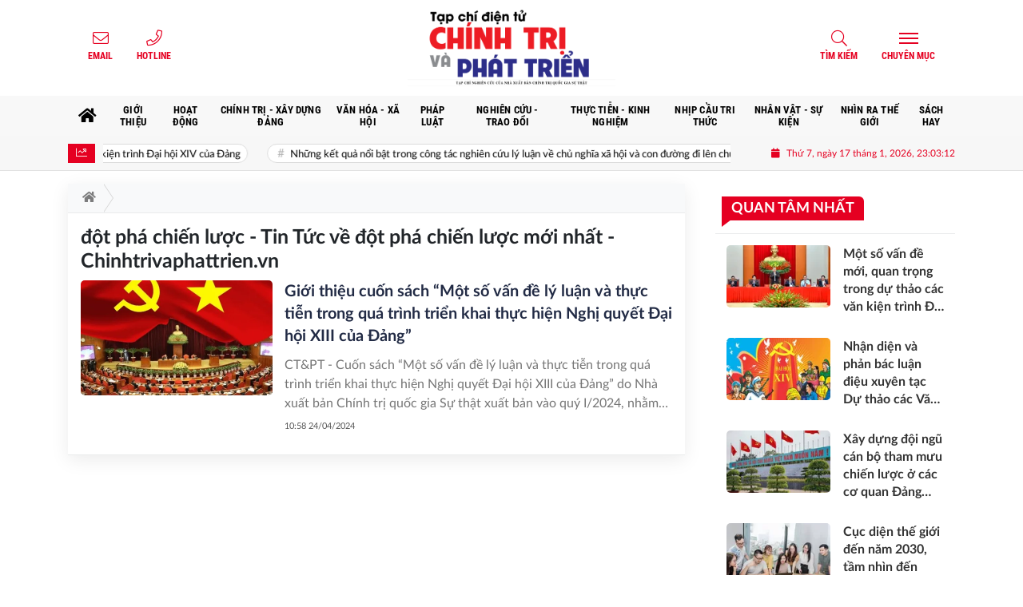

--- FILE ---
content_type: text/html; charset=UTF-8
request_url: https://chinhtrivaphattrien.vn/tag/dot-pha-chien-luoc.html
body_size: 16709
content:
<!DOCTYPE html>
<html lang="vi" xmlns="http://www.w3.org/1999/xhtml">
<head>
    <meta charset="utf-8"/>
    <meta http-equiv="X-UA-Compatible" content="IE=edge">
    <meta name="viewport" content="width=device-width, initial-scale=1.0, maximum-scale=5, user-scalable=1">
    <meta name="csrf-token" content="xD2GxvzhFvUJRnqyBEaOKSK7OA6Dhevfu40HyQvQ">
    <link rel="icon" type="image/png" href="/uploads/images/setting/hethong/2025/05/17/icon-1747492438.png?ver=1765883951">
    <title>Cuốn sách Một số vấn đề  LL và TT trong quá trình triển khai thực hiện NQ ĐH XIII của Đảng”</title>
<meta name="description" content="CT&amp;PT - Cuốn sách “Một số vấn đề lý luận và thực tiễn trong quá trình triển khai thực hiện Nghị quyết Đại hội XIII của Đảng” do Nhà xuất bản Chính trị quốc gia Sự thật xuất bản vào quý I/2024, nhằm nghiên cứu, cụ thể hóa những vấn đề lý luận mà Văn kiện Đại hội XIII của Đảng đã chỉ ra, trong đó tập trung làm rõ một số nội dung trọng tâm, đột phá, mang tính thời sự, cấp thiết trong bối cảnh mới hiện nay.">
<meta name="keywords" content="triển khai thực hiện Nghị quyết Đại hội XIII của Đảng; sự nghiệp xây dựng và bảo vệ Tổ quốc; đột phá chiến lược; đổi mới hệ thống chính trị; quản lý phát triển xã hội">
<meta name="robots" content="index,follow">
<meta property="fb:app_id" content="485651509059740">
<meta name="google-site-verification" content="xaLlCFHeoLNpYghaxHB42GgmN1f_ZNRy21zWQMSemCU">
<meta name="revisit-after" content="1 days">
<meta name="MobileOptimized" content="device-width">
<meta name="HandheldFriendly" content="true">
<meta name="format-detection" content="telephone=no">
<link rel="canonical" href="https://chinhtrivaphattrien.vn/tag/dot-pha-chien-luoc.html"/>
<link rel="alternate" hreflang="vi-vn" href="https://chinhtrivaphattrien.vn/tag/dot-pha-chien-luoc.html"/>
<meta property="og:site_name" content="Chính trị và Phát triển" />
<meta property="og:type" content="website" />
<meta property="og:locale" content="vi_VN" />
<meta property="og:locale:alternate" content="vi_VN" />
<meta property="og:image:alt" content="đột phá chiến lược | Chính trị và Phát triển" />
<meta property="og:title" content="Cuốn sách Một số vấn đề  LL và TT trong quá trình triển khai thực hiện NQ ĐH XIII của Đảng”" />
<meta property="og:description" content="CT&amp;PT - Cuốn sách “Một số vấn đề lý luận và thực tiễn trong quá trình triển khai thực hiện Nghị quyết Đại hội XIII của Đảng” do Nhà xuất bản Chính trị quốc gia Sự thật xuất bản vào quý I/2024, nhằm nghiên cứu, cụ thể hóa những vấn đề lý luận mà Văn kiện Đại hội XIII của Đảng đã chỉ ra, trong đó tập trung làm rõ một số nội dung trọng tâm, đột phá, mang tính thời sự, cấp thiết trong bối cảnh mới hiện nay." />
<meta property="og:url" content="https://chinhtrivaphattrien.vn/tag/dot-pha-chien-luoc.html" />
<meta property="og:image" content="https://chinhtrivaphattrien.vn/zoom-share/1200x630/uploads/images/blog/huongpham/2024/04/17/sdgsdgsdfgdfg-1713326655.jpg" />
<meta property="og:image:width" content="1200" />
<meta property="og:image:height" content="630" />


<script type="application/ld+json">{"@context":"https:\/\/schema.org","@type":"WebPage","name":"Chính trị và Phát triển","description":"Đọc tin tức, tin nhanh chính trị xã hội Việt Nam và thế giới. các hoạt động của Đảng, Chính phủ, Quốc hội... Tin tức 24h mới nhất trong ngày về kinh tế, đời sống xã hội, ngoại giao trên Chính trị và Phát triển.","url":"https:\/\/chinhtrivaphattrien.vn\/tag\/dot-pha-chien-luoc.html","image":"https:\/\/chinhtrivaphattrien.vn\/uploads\/images\/setting\/hethong\/2025\/05\/19\/csmxh-1747650189.jpg"}</script><script type="application/ld+json">{"@context":"https:\/\/schema.org","@type":"Organization","name":"Chính trị và Phát triển","url":"https:\/\/chinhtrivaphattrien.vn","logo":"https:\/\/chinhtrivaphattrien.vn\/uploads\/images\/setting\/hethong\/2025\/05\/19\/chuan-1747650163.png","email":"tapchichinhtrivaphattrien@gmail.com"}</script>
            
    <link rel="stylesheet" href="/themes/tinhte/public/css/app.css?v=1765883951" type="text/css" />
<noscript><link href="/themes/tinhte/public/css/app.css?v=1765883951" rel="stylesheet" type="text/css"></noscript>

    <link href="/themes/tinhte/public/css/threads.css" rel="stylesheet" type="text/css"/>
    <link href="/themes/tinhte/public/css/detail.css?v=1765883951"
          rel="stylesheet" type="text/css"/>

        <style>
        :root {
            --site-content-width: 1140px;
            --color-primary: #E50021;
            --color-secondary: #E50021;
            --header-bg-color: #FFFFFF;
            --header-text-color: #E50021;
            --menu-bg-color: #F8F8F8;
            --menu-text-color: #000000;
            --menu-text-hover-color: #fff;
            --menu-background-hover-color: #E50021;
            --primary-font: Lato, Arial, sans-serif;
            --heading-font: Lato, Arial, sans-serif;
            --post-title-font: Lato, Arial, sans-serif;
            --menu-font: RobotoCondensed, Arial, sans-serif;
            --footer-bg-color: #FFFFFF;
            --footer-bg-secondary-color: #222;
            --footer-text-color: #000000;
            --copyright-bg-color: #000;
            --copyright-text-color: #d1d1d1;
            --menu-height: 50px;
            --menu-font-size: 14px;
            --menu-text-transform: uppercase;
            --mega-menu-columns: 5;
            --logo-header-width: 260px;
            --logo-mobile-width: 130px;
            --body-font-size: 16px;
        }

        .count_cmt{
display:none !important;
}
#header_3 {
    z-index: 8;
}
@font-face {
  font-family: 'iCielBCCubano-Normal';
  src: url('/frontend/fonts/iCielBCCubano-Normal/iCielBCCubano-Normal.eot?#iefix') format('embedded-opentype'),  
  url('/frontend/fonts/iCielBCCubano-Normal/iCielBCCubano-Normal.otf')  format('opentype'),
       url('/frontend/fonts/iCielBCCubano-Normal/iCielBCCubano-Normal.woff') format('woff'), 
       url('/frontend/fonts/iCielBCCubano-Normal/iCielBCCubano-Normal.ttf')  format('truetype'), 
       url('/frontend/fonts/iCielBCCubano-Normal/iCielBCCubano-Normal.svg#iCielBCCubano-Normal') format('svg');
  font-weight: normal;
  font-style: normal;
}

@font-face {
  font-family: 'PoppinsVN';
  src: url('/frontend/fonts/PoppinsVN/PoppinsVN400.eot?#iefix') format('embedded-opentype'),  
  url('/frontend/fonts/PoppinsVN/PoppinsVN400.woff2')  format('woff2'),
       url('/frontend/fonts/PoppinsVN/PoppinsVN400.woff') format('woff'), 
       url('/frontend/fonts/PoppinsVN/PoppinsVN400.ttf')  format('truetype'), 
       url('/frontend/fonts/PoppinsVN/PoppinsVN400.svg#PoppinsVN400') format('svg');
  font-weight: 400;
  font-style: normal;
}

@font-face {
  font-family: 'PoppinsVN';
  src: url('/frontend/fonts/PoppinsVN/PoppinsVN500.eot?#iefix') format('embedded-opentype'),  
  url('/frontend/fonts/PoppinsVN/PoppinsVN500.woff2')  format('woff2'),
       url('/frontend/fonts/PoppinsVN/PoppinsVN500.woff') format('woff'), 
       url('/frontend/fonts/PoppinsVN/PoppinsVN500.ttf')  format('truetype'), 
       url('/frontend/fonts/PoppinsVN/PoppinsVN500.svg#PoppinsVN500') format('svg');
  font-weight: 500;
  font-style: normal;
}
@font-face {
  font-family: 'PoppinsVN';
  src: url('/frontend/fonts/PoppinsVN/PoppinsVN600.eot?#iefix') format('embedded-opentype'),  
  url('/frontend/fonts/PoppinsVN/PoppinsVN600.woff2')  format('woff2'),
       url('/frontend/fonts/PoppinsVN/PoppinsVN600.woff') format('woff'), 
       url('/frontend/fonts/PoppinsVN/PoppinsVN600.ttf')  format('truetype'), 
       url('/frontend/fonts/PoppinsVN/PoppinsVN600.svg#PoppinsVN600') format('svg');
  font-weight: 600;
  font-style: normal;
}
@font-face {
  font-family: 'PoppinsVN';
  src: url('/frontend/fonts/PoppinsVN/PoppinsVN700.woff2')  format('woff2');
  font-weight: 700;
  font-style: normal;
}
@font-face {
  font-family: 'RobotoCondensed';
  src: url('/frontend/fonts/RobotoCondensed-Regular/RobotoCondensed-Regular.eot?#iefix') format('embedded-opentype'),  
       url('/frontend/fonts/RobotoCondensed-Regular/RobotoCondensed-Regular.woff') format('woff'), 
       url('/frontend/fonts/RobotoCondensed-Regular/RobotoCondensed-Regular.ttf')  format('truetype'), 
       url('/frontend/fonts/RobotoCondensed-Regular/RobotoCondensed-Regular.svg#roboto_regular') format('svg');
  font-weight: normal;
  font-style: normal;
}
@font-face {
  font-family: 'RobotoCondensed';
  src:  url('/frontend/fonts/RobotoCondensed-Bold/RobotoCondensed-Bold.ttf')  format('truetype');
  font-weight: 700;
  font-style: normal;
}
.topbar-body .header-top-right .group-search{
margin-top:0;
}

.topbar-body .header-top-right .search {
    width: 100%;
    float: left;
}

.box-navigation .title a, .box-navigation span{
font-size:18px;
}
.tin_mau_vang_box {
    background: #dfdfdf;
}

.footer_cf{
    background-color: #dd0026;
  color: #FFF;
    padding: 10px 0;
}
.header-top-right .search button[type=submit]{
    background-color: #dd0026;
}

.footer_cf a{
    color: #FFF;
}

.ndt-header .ndt-logo img {
      margin-top: 5px !important;
}


.ndt-header .promotions{
margin-top: 0;
}
.style_img_left .content .title {

    display: inline-block;
}
.breadcrumbs a {
    text-transform: uppercase;
}
.box-cate-featured .item-news .description {

    display: block;

}
.item-news-common p.meta-news {
    margin: 5px 0;
}


@media (min-width: 1199px)
{
.moi_cap_nhat .style_img_left .content {

    height: auto;

}
}


@media (max-width: 767px){
.footer_cf {

    text-align: left;
    padding-left: 15px;
}
.footer_cf p {
margin-bottom: 0px;
}
#header_3 .ndt-logo-mobile img {

    margin: 0;
float:left;

}
#header_3 .navbar-header {

}
.logo-footer img {

    max-height: 100px;

}
.woodmart-info-box .box-icon-wrapper .info-box-icon {
    font-size: 18px;
}
}

.mega-menu .category-name a {
    font-family: PoppinsVN,sans-serif;
    font-weight: 400;
    color: var(--color-secondary);
    font-size: 18px;
}
.widget-area .widget .box-title .title a {
    font-weight: 400;
}
.widget-area .widget .box-title .title {
    font-family: PoppinsVN,Helvetica,Arial;
    font-weight: 400;
}
.header-top-right .news_hot_item {
    background-color: #00a751;
}

.header-top-right .news-new-item {
    background-color: #ed1d24;
}


.article-detail .article-content img {
        margin: 0 auto;
}

.title_button a{
    width: 135px;
}
.infographic .video-mask {
    display:none;
}

.menu_footer .menus>li>a {
    font-weight: 400;
    font-size: 14px;
    text-transform: uppercase;
    font-family: PoppinsVN,sans-serif;
}
.category-popup .category-menu > ul > li > a {
    font-family: PoppinsVN,sans-serif;
        font-weight: 600;
}

@media screen and (max-width: 991px){
    .header-logo {
        height: 60px;
    }
}
.header-wrap-inner.sticky .mobile-logo .header-logo {
    height: 50px;
    width: auto;
}
.title-box-category , .block-title a,.widget  .widget-title{
    font-family: PoppinsVN,sans-serif;
    color: var(--color-primary);
        text-transform: uppercase;
}

.box-quote .image-wrapper{
    display:none
}
.box-quote .box-news:after {
    content:"\f10e";
    font-family:'FontAwesome';
    color:#c5c5c5;
    position: absolute;
    bottom: -15px;
    right: 0;
}
.box-quote .box-news
{    margin-bottom: 15px;
    padding-bottom: 10px;
    
}
.box-quote .box-news:before {
    content:"";
    width:90%;
    height:1px;
        background: #c5c5c5;
    display: block;
    position: absolute;
    bottom: -5px;
    left: 0;
    
}
.content-box-category .box-news {
    border-bottom: none;
}
@media screen and (min-width: 960px){
   .inner-section-video:before {
    left:0;
    right:0
   }
   .box-scroll-video {
       padding-right:0
   }
   .header-wrap-inner {
    display: flex;
    flex-direction: column;
    }
    .header-type-2 .home_topbar {
       order: 3;
    }
}
.box-scroll-video .meta-news {
    display:none
}
.widget-poll {
    background:#F7F7F7;
    padding: 0 15px 15px;
}
.widget-poll .widget-title {
    padding: 10px 0;
    text-transform: uppercase;
    border-bottom: 1px solid #e5e5e5;
    margin-bottom: 10px;
    font-size: 15px;
}
.widget-poll .widget-title .inner-title:before {
    content:none;
}
.poll-question {
    color: var(--color-primary);
    font-weight: 600;
}
.widget-comment-list .post-name {
    color: var(--color-primary);
}

.emagazine .video-mask {
    display:none;
}
.widget-comment-list {
        background: #F7F7F7;
}
.su-kien-nong , .section-bg-grey{
    background:#F7F7F7;
    padding:15px;
}
.su-kien-nong .title-box-category .parent-cate {
    background: #f7f7f7;
    
}

.news-box-color .full-thumb .cat {
    font-size: 22px;
}
.header-type-3.bg-white .header-wrap-inner .header-bottom-row {
    background: #fff;
        border-top: 1px solid #eee;
}
.header-type-3.bg-white .header-wrap-inner .header-bottom-row .horizontal-megamenu>.menu-item>.menu-link .nav-link-text:after {
    background-color: var(--color-primary);
}
.header-type-3.bg-white .header-wrap-inner .header-bottom-row .horizontal-megamenu>.menu-item>.menu-link .nav-link-text {
    color: #cc171e;
        font-weight: 600;
}
.horizontal-megamenu li .sub-menu {
        min-width: 100%;
}
.tab-header .tab-header-item.active {
    font-size: 20px;
}
.h1, .h2, .h3, .h4, .h5, .h6, h1, h2, h3, h4, h5, h6 {
    font-weight: 600;
}
.meta-news .author-meta {
        color: #8f9bb3;
}

.news-box-color .sub-news-cate .item {
    font-weight:500;
}
.horizontal-megamenu li .sub-menu li>a {
    text-transform: none;
}

.article-detail .article-title {
        line-height: 45px;
    letter-spacing: .01em;
}
.breadcrumbs li:last-child {
    font-weight: 500;
}
.dt-news__social {
    font-family: "Arial";
}
.widget .hashtag {
    font-size:12px;
}
.social_icons .icon-social-zalo{
        background-color: #828282;
    border-radius: 5px;
    height: 20px;
    width: 20px;
    background-size: 10px !important;
}
.article-detail .article-content {
    font-family: Lato, sans-serif;
}

.widget .hashtag {
    display:none;
}

.article-detail table {
    width: 100% !important;
}
.review-section .main-content .threads::-webkit-scrollbar-thumb {
    background-color: #e2e2e2;
}
#category-4 .nodeStats{
    display:none;
}

.header-top-bar {
    background: #eee;
}
.section-vedet.vedet-type-8 .box-news-larger .image-wrapper>.image-medium {
    padding-bottom: 50%;
}
.section-vedet.vedet-type-8 .sub-news-top .content .title a {
    font-size: 18px;
    line-height: 1.3;
}
.review-section .foru-containers {
    background-image: linear-gradient(90deg,#ffffff,#ffffff);
    border-top: none;
}
.review-section .main-content {
    padding: 0 0 12px;

}
.review-section .parent-cate {
        background-image: linear-gradient(90deg,#cc171e,#cc171e);
        height: 40px;
}
.project-section .foru-containers {
    background-image: linear-gradient(90deg,#f7f7f7,#f4f6fa);
    border-top: 5px solid #0a724d;
}
.title-box-category.style_7 .parent-cate, .project-section .parent-cate {
    background: var(--color-primary);
}
.title-box-category.style_7 .parent-cate:after, .project-section .parent-cate:after {
    border-top: 40px solid var(--color-primary);;
}

.section-vedet.vedet-type-8 .box-news-larger h2.title a {
    font-size: 25px;
    line-height: 30px;
}
.video .box-cate-featured-vertical.no-thumb .sub-news-cate .item:before {
    content: "\f144";
    width: 0;
    height: 0;
    font-size: 18px;
    background-color: transparent;
    position: absolute;
    left: 0;
    top: 50%;
    margin-top: -13px;
    font-family:"Font Awesome\ 5 Pro";
        color: #383636;
}
.video .box-cate-featured-vertical.no-thumb .sub-news-cate .item {
    padding: 10px 0 10px 25px;
}
.video .box-cate-featured-vertical.no-thumb .sub-news-cate .item a {
    height:auto;
}
.video {
    background-color: #f4f6fa;
    padding: 0 15px;
}
.video .title a, .video .sub-news-cate .item a {
    color: #383636;
}
.title-box-category.default, .widget-title.default {
    border-bottom: solid 1px var(--color-primary);
    height: 35px;
    display: flex;
    align-items: center;
}
.title-box-category.default .inner-title {
    padding-left: 20px;
}
.title-box-category.default .inner-title:before, .widget-title.default .inner-title:before {
    content: "";
    background: var(--color-primary);
    position: absolute;
    left: 0;
    bottom: -7px;
    width: 8px;
    height: 30px;
}
.title-box-category .sub-cate {
    font-weight:bold;
}
footer.footer-type-2 .menu_footer {
    background: var(--color-primary);
}
footer.footer-type-2 .menu_footer .menus {
    position: relative;
    flex-wrap: wrap;
    justify-content: center;
    flex: 1 1 0%;
    display: flex;
    flex-wrap: nowrap;
    padding: 0;
}
footer.footer-type-2 .menu_footer .menus li {
        display: block;
    flex-grow: 1;
    position: relative;
    transition: padding .35s ease;
    -webkit-backface-visibility: hidden;
    flex: auto;
    text-align: center;
    padding: 10px 15px;
    border-right: 1px solid var(--color-primary);
    border-left: 1px solid #cc171e;
}
footer.footer-type-2 .menu_footer .menus>li>a {
    color:#fff;
}
footer.footer-type-2 .menu_footer li:hover {
    background: #cc171e;
   
}
footer.footer-type-2 .menu_footer li:hover a {
     color:#fff !important;
}
footer.footer-type-2 .menu_footer li:first-child {
    border-left: none;
}
.td-subcat-filter {
    margin-left:15px;
}

.box-category.style-7 {
    background: #cccccc;
    padding: 15px;
}
#hashtag-trending li.hash-tag-item {
    background-color: #ffffff;
    border: solid 1px #dcdcdc;
}
#hashtag-trending li.hash-tag-item a {
    color:#000;
}

footer.footer-type-5 .footer-main {
    background: #54788e;
    
}
footer.footer-type-5 .footer-copyright {
    background: #4f748b;
}
footer.footer-type-5 .footer-menu {
    padding: 15px 0;
    background: #54788e;
    
}
.header-top-bar .header-column-left .menu>li:not(:last-child) {
    border-right: 1px solid #e2e2e2;
}
.review-section .main-content .threads .box-news .title a {
    color: #000;
}
.widget.dang-ky-dat-bao {
    background: #F7F7F7;
    padding: 15px 15px 15px;
    text-align:center;
    border-top: 3px solid #ff1c01;
}
.widget.dang-ky-dat-bao .main-title{
    color: #54788e;
    font-size: 24px;
}
.widget-most-view.type-default .item .article-title, .review-section .main-content .threads .box-news .title a{
    font-size:16px;
}
.title-box-category.style_7 .main-title, .title-box-category.style_7 .parent-cate, .widget-title.style_7 .main-title, .widget-title.style_7 .parent-cate {
    font-size:18px;
    height:40px;
}

.multimedia-plus.multimedia-mobile {
    background: #f8f8f8;
}
.slick-carousel.carousel-nav-top .slick-next {
    right: 0;
    top: -30px;
}
.slick-carousel.carousel-nav-top .slick-prev {
    top: -30px;
}
.page-bg-grey .section-content {
    background: #fff;
}
.page-bg-grey .section-content .py-5{
    padding-top: 0 !important;
}
.article-detail em {
    font-size: inherit;
}

.scroll-vertical {
    padding-left:8px;
}
.vedet-mobile-type-1 .desc {
    text-align: justify;
}
footer.footer-type-2 .footer_top_1 p {
    text-align:left;
}
.GiaVangVietNam-Shared-Widget-copyright {
    display:none;
}
@keyframes pulse-red {
  0% {
    transform: scale(0.95);
    box-shadow: 0 0 0 0 rgba(255, 82, 82, 0.7);
  }
  
  70% {
    transform: scale(1);
    box-shadow: 0 0 0 10px rgba(255, 82, 82, 0);
  }
  
  100% {
    transform: scale(0.95);
    box-shadow: 0 0 0 0 rgba(255, 82, 82, 0);
  }
}
@keyframes pulse {
	0% {
		transform: scale(0.95);
		box-shadow: 0 0 0 0 rgba(0, 0, 0, 0.7);
	}

	70% {
		transform: scale(1);
		box-shadow: 0 0 0 10px rgba(0, 0, 0, 0);
	}

	100% {
		transform: scale(0.95);
		box-shadow: 0 0 0 0 rgba(0, 0, 0, 0);
	}
}
@keyframes live {
    0% {
      transform: scale(1,1);
    }
    100% {
      transform: scale(3.5,3.5);
      background-color: rgba(red,0);
    }
  }

@media screen and (max-width:1024px){
    footer.footer-type-2 .menu_footer {
        display:none;
    }
        .header-type-2 .header-logo {
        height: 60px !important;
    }
}
@media screen and (min-width:767px){
    .question-comment-row .col-comments {
        padding-right:5px;
    }
    .question-comment-row .col-polls {
        padding-left:5px;
    }
    /*.header-wrap-inner.sticky .header-top-row {
        display:none;
    } */
}
@media screen and (min-width: 767px){
    .box-cate-featured .item-news.full-thumb .title {
       font-size: 22px;
       line-height: 1.3;
    }
    .box-news-larger .content>.title>a {
      font-size: 22px;
    }
    .featured-news .box-news>.content>.title>a {
    font-size: 22px;
    }
    
}
@media screen and (min-width:960px){
    .header-type-10 .icon_menu .style_icon, .header-type-10 .icon_menu .style_icon:before, .header-type-10 .icon_menu .style_icon:after {
    background: #fff;
}
}
@media screen and (max-width:480px){
    .moi_cap_nhat .meta-news .cat{
        display:none;
    }
}
.article-detail .sapo {
    font-size: 19px;
    line-height: 22px;
    font-weight: 700;
    color: #333;
    text-align: justify;
    font-family: Arial, sans-serif;
}
.article-detail .article-content {
    font-size: 19px;
    width: 100%;
}
.header-type-2 .sticky .header-top-bar {
    display:block;
    background: var(--color-primary);
}
.header-type-2 .sticky .header-top-bar .menu>li>a {
    color:#fff;
}
.box-news .content .description, .box-news>.content>.title>a {
        display: -webkit-box;
    -webkit-line-clamp: 3;
    -webkit-box-orient: vertical;
    overflow: hidden;
    text-overflow: ellipsis;
}
.sc_tiktok {
        background: #444;
}
.group-links-timeline>li>a :before {
        box-shadow: 0 0 0 0 #ff0808;
    transform: scale(1);
    -webkit-animation: pulse-red 2s infinite;
    animation: pulse-red 2s infinite;
}
video::-internal-media-controls-download-button {
    display:none;
}

.header-type-10 .header-wrap-inner .header-bottom-row {
    border-top: none;
}

.desk-contact {
    position: fixed;
    bottom: 20px;
    right: 10px;
    z-index: 999;
}
.desk-contact a {
    color: #ffffff;
    text-transform: uppercase;
    margin-right: 15px;
    font-size: 16px;
}
.desk-contact .phone, .desk-contact .dang-ky-popup {
    padding: 13px 25px;
    border-radius: 22px;
    background-image: linear-gradient(90deg,#ed1c24,#f1525c);
    background-origin: border-box;
    position: relative;
    border: 0;
}
.iconbox {
    position: relative;
    display: block;
    margin: 0 0 20px;
    text-align:center;
}
.iconbox .iconbox-text .title h3 {
    font-size: 18px;
    padding: 17px;
    font-weight: 600;
    color: #4055a6;
    text-transform: uppercase;
    margin:0;
}
.page-35 .iconbox .iconbox-text .title h3 {
    font-size:15px
}
.page-35 .iconbox .iconbox-text .desc , .page-35 .iconbox .iconbox-text .desc p {
    font-size:13px;
}
.header-logo {
    max-height: 120px;
}
.mobile-left .icon_menu .style_icon , .mobile-left .icon_menu .style_icon:before, .mobile-left .icon_menu .style_icon:after {
    background: #000000;
}
.header-type-10 .horizontal-megamenu>.menu-item>.menu-link {
    padding: 0 8px;
}
/*.header-type-10 .horizontal-megamenu>.menu-item { 
    flex:1;
}*/
.horizontal-megamenu>.menu-item>.menu-link .nav-link-text {
    text-align:center;
}
.header-type-10 .horizontal-megamenu>.menu-item>.menu-link .nav-link-text:after {
    content:none;
}
.btn-contact {
    padding: 0;
    margin-top: 15px;
    display: flex;
	height: 50px;
	border-radius: 0;
	background:#d32b2a;
}
.btn-contact .button__text,
.btn-contact .icon {
	display: inline-flex;
	align-items: center;
	padding: 0 20px;
	color: #fff;
	height: 100%;
}
.btn-contact .icon {
	font-size: 1.5em;
	background: #f13534;
	position: relative;
}
.btn-contact .icon:after {
    content: "";
    position: absolute;
    border-style: solid;
    border-width: 25px 0 25px 9px;
    border-color: transparent #f13534;
    width: 0;
    z-index: 1;
    margin-top: 0;
    right: -9px;
    top: 0;
}
#go_top_control .go_top_icon {
    color: #ffffff;
    background: var(--color-primary);
}
.page-title {
    background-color: #ffffff;
}
.page-title:before {
    background: none;
}
.page-title .page-title-text {
    margin-bottom: 0;
    color: #000 !important;
}
.box-category.style-9 .title-box-category.default .inner-title:before {
    content: "\f02d";
}

.header-type-10 .header-wrap-inner .header-bottom-row .container {
    max-width:none;
}
.header-type-10 .horizontal-megamenu>.menu-item.is_home, .header-type-10 .horizontal-megamenu>.menu-item.menu-more {
    display:block;
}
.extraInfo .author-meta, .extraInfo .view-count, .extraInfo .comment-count{
    display:none;
}
#subscribe {
    background: #445C8F;
}
.section-vedet .description {
    text-align: justify;
}
.section_container:not(.review-section) .title-box-category.style_7 .parent-cate {
    position: relative;
    top: 0;
}
.article-content {
    overflow: visible;
}
.detail-info-block .author-avatar {
    display: none;
}
.newspaper-metadata .metadata-item:last-child {
    display:none;
}
.details-info-top .description.auto{
    display:none;
}
.group-links-timeline>li .title-news, .group-links-timeline>li h3 {
    font-size: 16px;
}
@media screen and (max-width:1360px){
    .horizontal-megamenu>.menu-item>.menu-link .nav-link-text {
      white-space: normal;
    }
}    </style>
    <script>
        var WN_Data = {
            app_url: "https://chinhtrivaphattrien.vn",
            prefix_url: "",
            full_url: "https://chinhtrivaphattrien.vn",
            locale: "vi",
            user_id: null,
            user: null,
            session_id: "ffpy0IGYDoSTQ5fqxUdyoDbQE2MsxXYwwoWaE6Ed"        };

    </script>
    
    
            <!-- Google tag (gtag.js) -->
<script async src="https://www.googletagmanager.com/gtag/js?id=G-CLF7EKTND4"></script>
<script>
  window.dataLayer = window.dataLayer || [];
  function gtag(){dataLayer.push(arguments);}
  gtag('js', new Date());

  gtag('config', 'G-CLF7EKTND4');
</script>                </head>
<body
    class="threads tags page-bg-grey  layout_wide" >
<div id="app">
                
            <header class="header-wrap header-type-1   desktop-logo-center">
    <form id="logout-form" action="https://chinhtrivaphattrien.vn/logout" method="POST" style="display: none;">
        <input type="hidden" name="_token" value="xD2GxvzhFvUJRnqyBEaOKSK7OA6Dhevfu40HyQvQ">
    </form>
    <div class="header-wrap-inner">
                <div class="header-top-row" >
                        <div class="container">
                            <div class="flex-row flex-nowrap justify-content-between general-header-inner">
                    <div class="header-column-left whb-visible-lg">
                        <div class="info-box-wrapper site-header__tool">
                        
                            
                            
                            <div class="item cursor-pointer text-center">
                                <a href="#" data-toggle="dropdown" class="woodmart-info-box"
                                   data-display="static" aria-expanded="true">
                                    <div class="box-icon-wrapper  box-with-icon box-icon-simple">
                                        <div class="info-box-icon">
                                            <i class="fal fa-envelope"></i>
                                        </div>
                                    </div>
                                    <div class="info-box-content">
                                        <label>Email</label>
                                    </div>
                                </a>
                                <div class="dropdown-menu dropdown-fullwidth" aria-labelledby="dropdownMenuButton">
                                    <ul class="utilities">
                                        <li>
                                            <a href="mailto:tapchichinhtrivaphattrien@gmail.com">
                                                <i class="fal fa-envelope"></i>
                                                <span>tapchichinhtrivaphattrien@gmail.com</span>
                                            </a>
                                        </li>
                                    </ul>
                                </div>
                            </div>
                            <div class="item cursor-pointer text-center">
                                <a href="#" data-toggle="dropdown" class="woodmart-info-box"
                                   data-display="static">
                                    <div class="box-icon-wrapper  box-with-icon box-icon-simple">
                                        <div class="info-box-icon">
                                            <i class="fal fa-phone"></i>
                                        </div>
                                    </div>
                                    <div class="info-box-content">
                                        <label>Hotline</label>
                                    </div>
                                </a>
                                <div class="dropdown-menu dropdown-fullwidth" aria-labelledby="dropdownMenuButton">
                                    <ul class="utilities">
                                        <li>
                                            <a title="hotline" href="tel:0974.523.128">
                                                <i class="fal fa-phone"></i>
                                                <span style="font-size:16px">0974.523.128</span>
                                            </a>
                                        </li>
                                    </ul>
                                </div>
                            </div>
                        </div>
                    </div>

                    <div class="whb-column header-col-center whb-visible-lg">
                        <a title="Chính trị và Phát triển" href="/" class="header-logo" style="max-width: 260px">
        <img width="260" height="70" src="/uploads/images/setting/hethong/2025/05/19/chuan-1747650163.png?ver=1765883951" alt="Chính trị và Phát triển">
</a>                    </div>

                    <div class="header-column-right whb-column whb-visible-lg">
                        <div class="info-box-wrapper site-header__tool">
                            <div class="woodmart-info-box cursor-pointer text-center show-search-form">
                                <div class="box-icon-wrapper  box-with-icon box-icon-simple">
                                    <div class="info-box-icon">
                                        <i class="fal fa-search"></i>
                                    </div>
                                </div>
                                <div class="info-box-content">
                                    <label>Tìm kiếm</label>
                                </div>

                                <div class="tdb-drop-down-search" aria-labelledby="td-header-search-button">
                                    <div class="tdb-drop-down-search-inner">
                                        <form method="get" class="tdb-search-form" action="https://chinhtrivaphattrien.vn/tim-kiem.html">
                                            <div class="tdb-search-form-inner">
                                                <input class="tdb-head-search-form-input" type="text" value=""
                                                       name="keyword" placeholder="Tìm kiếm..." autocomplete="off">
                                                <button class="wpb_button wpb_btn-inverse btn tdb-head-search-form-btn"
                                                        type="submit">
                                                    <span>Tìm kiếm</span>
                                                </button>
                                            </div>
                                        </form>
                                        <div class="tdb-aj-search"></div>
                                    </div>
                                </div>
                            </div>
                                                        <div class="item cursor-pointer text-center">
                                <a href="#" class="woodmart-info-box mobile-trigger">
                                    <div class="box-icon-wrapper  box-with-icon box-icon-simple">
                                        <div class="info-box-icon">
                                            <div class="mobile-nav-icon">
                                                <div class="icon_menu"><span class="style_icon"></span></div>
                                            </div>
                                        </div>
                                    </div>
                                    <div class="info-box-content">
                                        <label>Chuyên mục</label>
                                    </div>
                                </a>
                                                                    <div class="desktop-side-nav slide-from-left">
    <div class="close-mmenu">
        <div class="icon_menu">
            <span class="style_icon"></span>
        </div>
    </div>
    <div class="mobile-menu-tab mobile-pages-menu">
        <div class="menu-mobile-menu-container">
						<ul  class="site-mobile-menu">
        <li class="menu-item is_home hidden-xs">
        <a title="Trang chủ" href="https://chinhtrivaphattrien.vn" class="menu-link link-home" rel="noopener">
            <span class="nav-link-text"><i class="fa fa-home" aria-hidden="true"></i></span>
        </a>
    </li>
                <li class="menu-item menu-item-default  ">
            <a class="menu-link" href="https://chinhtrivaphattrien.vn/gioi-thieu"  title="Giới thiệu" rel="noopener">
                                                    <span class="nav-link-text">Giới thiệu</span>
                            </a>
                                            <span class="toggle-icon"><i class="fa fa-angle-down"></i></span>
                                <ul  class="sub-menu">
            <li class="sub-menu-item menu-item-default  ">
            <a class="menu-link" href="https://chinhtrivaphattrien.vn/ton-chi-muc-dich"  title="Tôn chỉ - Mục đích" rel="noopener">
                                                    <span class="nav-link-text">Tôn chỉ - Mục đích</span>
                            </a>
                    </li>
            <li class="sub-menu-item menu-item-default  ">
            <a class="menu-link" href="https://chinhtrivaphattrien.vn/hoi-dong-bien-tap"  title="Ban Biên tập" rel="noopener">
                                                    <span class="nav-link-text">Ban Biên tập</span>
                            </a>
                    </li>
            <li class="sub-menu-item menu-item-default  ">
            <a class="menu-link" href="https://chinhtrivaphattrien.vn/chu-ky-phat-hanh"  title="Chu kỳ phát hành" rel="noopener">
                                                    <span class="nav-link-text">Chu kỳ phát hành</span>
                            </a>
                    </li>
            <li class="sub-menu-item menu-item-default  ">
            <a class="menu-link" href="https://chinhtrivaphattrien.vn/quy-trinh-phan-bien"  title="Quy trình phản biện" rel="noopener">
                                                    <span class="nav-link-text">Quy trình phản biện</span>
                            </a>
                    </li>
            <li class="sub-menu-item menu-item-default  ">
            <a class="menu-link" href="https://chinhtrivaphattrien.vn/quy-dinh-va-the-le-dang-bai"  title="Quy định và thể lệ đăng bài" rel="noopener">
                                                    <span class="nav-link-text">Quy định và thể lệ đăng bài</span>
                            </a>
                    </li>
            <li class="sub-menu-item menu-item-default   last-item">
            <a class="menu-link" href="https://chinhtrivaphattrien.vn/tuyen-bo-ve-dao-duc-xuat-ban"  title="Tuyên bố về đạo đức xuất bản" rel="noopener">
                                                    <span class="nav-link-text">Tuyên bố về đạo đức xuất bản</span>
                            </a>
                    </li>
    </ul>
                    </li>
            <li class="menu-item menu-item-default  ">
            <a class="menu-link" href="https://chinhtrivaphattrien.vn/c/hoat-dong"  title="Hoạt động" rel="noopener">
                                                    <span class="nav-link-text">Hoạt động</span>
                            </a>
                    </li>
            <li class="menu-item menu-item-default  ">
            <a class="menu-link" href="https://chinhtrivaphattrien.vn/c/chinh-tri-xay-dung-dang"  title="Chính trị - Xây dựng Đảng" rel="noopener">
                                                    <span class="nav-link-text">Chính trị - Xây dựng Đảng</span>
                            </a>
                    </li>
            <li class="menu-item menu-item-default  ">
            <a class="menu-link" href="https://chinhtrivaphattrien.vn/c/van-hoa-xa-hoi"  title="Văn hóa -      Xã hội" rel="noopener">
                                                    <span class="nav-link-text">Văn hóa -      Xã hội</span>
                            </a>
                    </li>
            <li class="menu-item menu-item-default  ">
            <a class="menu-link" href="https://chinhtrivaphattrien.vn/c/phap-luat"  title="Pháp luật" rel="noopener">
                                                    <span class="nav-link-text">Pháp luật</span>
                            </a>
                                            <span class="toggle-icon"><i class="fa fa-angle-down"></i></span>
                                <ul  class="sub-menu">
            <li class="sub-menu-item menu-item-default  ">
            <a class="menu-link" href="https://chinhtrivaphattrien.vn/c/ho-so-phap-luat"  title="Hồ sơ pháp luật" rel="noopener">
                                                    <span class="nav-link-text">Hồ sơ pháp luật</span>
                            </a>
                    </li>
            <li class="sub-menu-item menu-item-default  ">
            <a class="menu-link" href="https://chinhtrivaphattrien.vn/c/hoi-dap-luat-su"  title="Hỏi - đáp luật sư" rel="noopener">
                                                    <span class="nav-link-text">Hỏi - đáp luật sư</span>
                            </a>
                    </li>
            <li class="sub-menu-item menu-item-default   last-item">
            <a class="menu-link" href="https://chinhtrivaphattrien.vn/c/tinh-huong-phap-ly"  title="Tình huống pháp lý" rel="noopener">
                                                    <span class="nav-link-text">Tình huống pháp lý</span>
                            </a>
                    </li>
    </ul>
                    </li>
            <li class="menu-item menu-item-default  ">
            <a class="menu-link" href="https://chinhtrivaphattrien.vn/c/nghien-cuu-trao-doi"  title="Nghiên cứu - Trao đổi" rel="noopener">
                                                    <span class="nav-link-text">Nghiên cứu - Trao đổi</span>
                            </a>
                    </li>
            <li class="menu-item menu-item-default  ">
            <a class="menu-link" href="https://chinhtrivaphattrien.vn/c/thuc-tien-kinh-nghiem"  title="Thực tiễn - Kinh nghiệm" rel="noopener">
                                                    <span class="nav-link-text">Thực tiễn - Kinh nghiệm</span>
                            </a>
                    </li>
            <li class="menu-item menu-item-default  ">
            <a class="menu-link" href="https://chinhtrivaphattrien.vn/c/nhip-cau-tri-thuc"  title="Nhịp cầu tri thức" rel="noopener">
                                                    <span class="nav-link-text">Nhịp cầu tri thức</span>
                            </a>
                    </li>
            <li class="menu-item menu-item-default  ">
            <a class="menu-link" href="https://chinhtrivaphattrien.vn/c/nhan-vat-su-kien"  title="Nhân vật - Sự kiện" rel="noopener">
                                                    <span class="nav-link-text">Nhân vật - Sự kiện</span>
                            </a>
                    </li>
            <li class="menu-item menu-item-default  ">
            <a class="menu-link" href="https://chinhtrivaphattrien.vn/c/nhin-ra-the-gioi"  title="Nhìn ra thế giới" rel="noopener">
                                                    <span class="nav-link-text">Nhìn ra thế giới</span>
                            </a>
                    </li>
            <li class="menu-item menu-item-default   last-item">
            <a class="menu-link" href="https://chinhtrivaphattrien.vn/c/sach-hay"  title="Sách hay" rel="noopener">
                                                    <span class="nav-link-text">Sách hay</span>
                            </a>
                    </li>
    </ul>

            
												        </div>
    </div>
</div>

                                                            </div>
                            

                        </div>
                    </div>
                                        <div class="whb-column mobile-left whb-hidden-lg">
    
    <div class="woodmart-info-box cursor-pointer text-center show-search-form">
        <div class="box-icon-wrapper  box-with-icon box-icon-simple">
            <div class="info-box-icon">
                <i class="fal fa-search"></i>
            </div>
        </div>
        <div class="tdb-drop-down-search" aria-labelledby="td-header-search-button">
            <div class="tdb-drop-down-search-inner">
                <form method="get" class="tdb-search-form" action="https://chinhtrivaphattrien.vn/tim-kiem.html">
                    <div class="tdb-search-form-inner">
                        <input class="tdb-head-search-form-input" type="text" value=""
                                name="keyword" placeholder="Tìm kiếm..." autocomplete="off">
                        <button class="wpb_button wpb_btn-inverse btn tdb-head-search-form-btn"
                                type="submit">
                            <span>Tìm kiếm</span>
                        </button>
                    </div>
                </form>
                <div class="tdb-aj-search"></div>
            </div>
        </div>
    </div>
</div>
<div class="whb-column mobile-center whb-hidden-lg">
    <div class="mobile-logo">
        <a title="Chính trị và Phát triển" href="/" class="header-logo" style="width: 130px;">
                <img src="/uploads/images/setting/hethong/2025/05/19/chuan-1747650168.png?ver=1765883951" alt="Chính trị và Phát triển" width="130" height="50">
    </a>    </div>
</div>
<div class="whb-column mobile-right whb-hidden-lg">

        <div class="mobile-nav-icon mobile-trigger">
        <div class="icon_menu"><span class="style_icon"></span></div>
    </div>
</div>                                    </div>
            </div>
        </div>
        <div class="header-bottom-row whb-visible-lg">
        <div class="container">
        <div class="row">
     
            <nav class="navbar navbar-expand-sm navbar-expand-full ">
                                <ul  class="navbar-nav menu-container horizontal-megamenu main-menu hover_simple">
        <li class="menu-item is_home hidden-xs">
        <a title="Trang chủ" href="https://chinhtrivaphattrien.vn" class="menu-link link-home" rel="noopener">
            <span class="nav-link-text"><i class="fa fa-home" aria-hidden="true"></i></span>
        </a>
    </li>
                <li class="menu-item menu-item-default  ">
            <a class="menu-link" href="https://chinhtrivaphattrien.vn/gioi-thieu"  title="Giới thiệu" rel="noopener">
                                                    <span class="nav-link-text">Giới thiệu</span>
                            </a>
                                            <ul  class="sub-menu">
            <li class="sub-menu-item menu-item-default  ">
            <a class="menu-link" href="https://chinhtrivaphattrien.vn/ton-chi-muc-dich"  title="Tôn chỉ - Mục đích" rel="noopener">
                                                    <span class="nav-link-text">Tôn chỉ - Mục đích</span>
                            </a>
                    </li>
            <li class="sub-menu-item menu-item-default  ">
            <a class="menu-link" href="https://chinhtrivaphattrien.vn/hoi-dong-bien-tap"  title="Ban Biên tập" rel="noopener">
                                                    <span class="nav-link-text">Ban Biên tập</span>
                            </a>
                    </li>
            <li class="sub-menu-item menu-item-default  ">
            <a class="menu-link" href="https://chinhtrivaphattrien.vn/chu-ky-phat-hanh"  title="Chu kỳ phát hành" rel="noopener">
                                                    <span class="nav-link-text">Chu kỳ phát hành</span>
                            </a>
                    </li>
            <li class="sub-menu-item menu-item-default  ">
            <a class="menu-link" href="https://chinhtrivaphattrien.vn/quy-trinh-phan-bien"  title="Quy trình phản biện" rel="noopener">
                                                    <span class="nav-link-text">Quy trình phản biện</span>
                            </a>
                    </li>
            <li class="sub-menu-item menu-item-default  ">
            <a class="menu-link" href="https://chinhtrivaphattrien.vn/quy-dinh-va-the-le-dang-bai"  title="Quy định và thể lệ đăng bài" rel="noopener">
                                                    <span class="nav-link-text">Quy định và thể lệ đăng bài</span>
                            </a>
                    </li>
            <li class="sub-menu-item menu-item-default   last-item">
            <a class="menu-link" href="https://chinhtrivaphattrien.vn/tuyen-bo-ve-dao-duc-xuat-ban"  title="Tuyên bố về đạo đức xuất bản" rel="noopener">
                                                    <span class="nav-link-text">Tuyên bố về đạo đức xuất bản</span>
                            </a>
                    </li>
    </ul>
                    </li>
            <li class="menu-item menu-item-default  ">
            <a class="menu-link" href="https://chinhtrivaphattrien.vn/c/hoat-dong"  title="Hoạt động" rel="noopener">
                                                    <span class="nav-link-text">Hoạt động</span>
                            </a>
                    </li>
            <li class="menu-item menu-item-default  ">
            <a class="menu-link" href="https://chinhtrivaphattrien.vn/c/chinh-tri-xay-dung-dang"  title="Chính trị - Xây dựng Đảng" rel="noopener">
                                                    <span class="nav-link-text">Chính trị - Xây dựng Đảng</span>
                            </a>
                    </li>
            <li class="menu-item menu-item-default  ">
            <a class="menu-link" href="https://chinhtrivaphattrien.vn/c/van-hoa-xa-hoi"  title="Văn hóa -      Xã hội" rel="noopener">
                                                    <span class="nav-link-text">Văn hóa -      Xã hội</span>
                            </a>
                    </li>
            <li class="menu-item menu-item-default  ">
            <a class="menu-link" href="https://chinhtrivaphattrien.vn/c/phap-luat"  title="Pháp luật" rel="noopener">
                                                    <span class="nav-link-text">Pháp luật</span>
                            </a>
                                            <ul  class="sub-menu">
            <li class="sub-menu-item menu-item-default  ">
            <a class="menu-link" href="https://chinhtrivaphattrien.vn/c/ho-so-phap-luat"  title="Hồ sơ pháp luật" rel="noopener">
                                                    <span class="nav-link-text">Hồ sơ pháp luật</span>
                            </a>
                    </li>
            <li class="sub-menu-item menu-item-default  ">
            <a class="menu-link" href="https://chinhtrivaphattrien.vn/c/hoi-dap-luat-su"  title="Hỏi - đáp luật sư" rel="noopener">
                                                    <span class="nav-link-text">Hỏi - đáp luật sư</span>
                            </a>
                    </li>
            <li class="sub-menu-item menu-item-default   last-item">
            <a class="menu-link" href="https://chinhtrivaphattrien.vn/c/tinh-huong-phap-ly"  title="Tình huống pháp lý" rel="noopener">
                                                    <span class="nav-link-text">Tình huống pháp lý</span>
                            </a>
                    </li>
    </ul>
                    </li>
            <li class="menu-item menu-item-default  ">
            <a class="menu-link" href="https://chinhtrivaphattrien.vn/c/nghien-cuu-trao-doi"  title="Nghiên cứu - Trao đổi" rel="noopener">
                                                    <span class="nav-link-text">Nghiên cứu - Trao đổi</span>
                            </a>
                    </li>
            <li class="menu-item menu-item-default  ">
            <a class="menu-link" href="https://chinhtrivaphattrien.vn/c/thuc-tien-kinh-nghiem"  title="Thực tiễn - Kinh nghiệm" rel="noopener">
                                                    <span class="nav-link-text">Thực tiễn - Kinh nghiệm</span>
                            </a>
                    </li>
            <li class="menu-item menu-item-default  ">
            <a class="menu-link" href="https://chinhtrivaphattrien.vn/c/nhip-cau-tri-thuc"  title="Nhịp cầu tri thức" rel="noopener">
                                                    <span class="nav-link-text">Nhịp cầu tri thức</span>
                            </a>
                    </li>
            <li class="menu-item menu-item-default  ">
            <a class="menu-link" href="https://chinhtrivaphattrien.vn/c/nhan-vat-su-kien"  title="Nhân vật - Sự kiện" rel="noopener">
                                                    <span class="nav-link-text">Nhân vật - Sự kiện</span>
                            </a>
                    </li>
            <li class="menu-item menu-item-default  ">
            <a class="menu-link" href="https://chinhtrivaphattrien.vn/c/nhin-ra-the-gioi"  title="Nhìn ra thế giới" rel="noopener">
                                                    <span class="nav-link-text">Nhìn ra thế giới</span>
                            </a>
                    </li>
            <li class="menu-item menu-item-default   last-item">
            <a class="menu-link" href="https://chinhtrivaphattrien.vn/c/sach-hay"  title="Sách hay" rel="noopener">
                                                    <span class="nav-link-text">Sách hay</span>
                            </a>
                    </li>
        </ul>

                            </nav>
            </div>
    </div>
    </div>
    </div>

</header>
<div class="home_topbar">
    <div class="container">

        <div class="topbar-body">
            <div class="row">
                <div class="topbar_threadhot col-lg-9 col-12">
                    <div id="widget-ticker">
                                                    <label class="f-rbs"><i class="fal fa-chart-line" aria-hidden="true"></i></label>
                            <div id="hashtag-trending" class="timeline">
                                                                <ul class="has-marquee">
                                                                                                    <li class="hash-tag-item">
                                        <a href="https://chinhtrivaphattrien.vn/nhan-dien-va-phan-bac-luan-dieu-xuyen-tac-du-thao-cac-van-kien-trinh-dai-hoi-xiv-cua-dang-a9840.html" title="Nhận diện và phản bác luận điệu xuyên tạc Dự thảo các Văn kiện trình Đại hội XIV của Đảng">
                                            Nhận diện và phản bác luận điệu xuyên tạc Dự thảo các Văn kiện trình Đại hội XIV của Đảng
                                        </a>
                                    </li>
                                                                    <li class="hash-tag-item">
                                        <a href="https://chinhtrivaphattrien.vn/nhung-ket-qua-noi-bat-trong-cong-tac-nghien-cuu-ly-luan-ve-chu-nghia-xa-hoi-va-con-duong-di-len-chu-nghia-xa-hoi-o-viet-nam-40-nam-qua-a9844.html" title="Những kết quả nổi bật trong công tác nghiên cứu lý luận về chủ nghĩa xã hội và con đường đi lên chủ nghĩa xã hội ở Việt Nam 40 năm qua">
                                            Những kết quả nổi bật trong công tác nghiên cứu lý luận về chủ nghĩa xã hội và con đường đi lên chủ nghĩa xã hội ở Việt Nam 40 năm qua
                                        </a>
                                    </li>
                                                                    <li class="hash-tag-item">
                                        <a href="https://chinhtrivaphattrien.vn/hoc-tap-suot-doi-trong-ky-nguyen-so-nen-tang-nang-cao-chat-luong-nguon-nhan-luc-quoc-gia-a9823.html" title="Học tập suốt đời trong kỷ nguyên số: Nền tảng nâng cao chất lượng nguồn nhân lực quốc gia">
                                            Học tập suốt đời trong kỷ nguyên số: Nền tảng nâng cao chất lượng nguồn nhân lực quốc gia
                                        </a>
                                    </li>
                                                                    <li class="hash-tag-item">
                                        <a href="https://chinhtrivaphattrien.vn/cuc-dien-the-gioi-den-nam-2030-tam-nhin-den-nam-2045-va-co-hoi-thach-thuc-giai-phap-phat-trien-nguon-nhan-luc-nhat-la-nguon-nhan-luc-chat-luong-cao-trong-ky-nguyen-vuon-minh-cua-dan-toc-a9833.html" title="Cục diện thế giới đến năm 2030, tầm nhìn đến năm 2045 và cơ hội, thách thức, giải pháp phát triển nguồn nhân lực, nhất là nguồn nhân lực chất lượng cao trong kỷ nguyên vươn mình của dân tộc">
                                            Cục diện thế giới đến năm 2030, tầm nhìn đến năm 2045 và cơ hội, thách thức, giải pháp phát triển nguồn nhân lực, nhất là nguồn nhân lực chất lượng cao trong kỷ nguyên vươn mình của dân tộc
                                        </a>
                                    </li>
                                                                    <li class="hash-tag-item">
                                        <a href="https://chinhtrivaphattrien.vn/mot-so-van-de-moi-quan-trong-trong-du-thao-cac-van-kien-trinh-dai-hoi-xiv-cua-dang-a9832.html" title="Một số vấn đề mới, quan trọng trong dự thảo các văn kiện trình Đại hội XIV của Đảng">
                                            Một số vấn đề mới, quan trọng trong dự thảo các văn kiện trình Đại hội XIV của Đảng
                                        </a>
                                    </li>
                                                                    <li class="hash-tag-item">
                                        <a href="https://chinhtrivaphattrien.vn/quan-triet-quan-diem-cua-dang-ve-phat-trien-khoa-hoc-va-cong-nghe-trong-ky-nguyen-moi-hien-nay-a9824.html" title="Quán triệt quan điểm của Đảng về phát triển khoa học và công nghệ trong kỷ nguyên mới hiện nay">
                                            Quán triệt quan điểm của Đảng về phát triển khoa học và công nghệ trong kỷ nguyên mới hiện nay
                                        </a>
                                    </li>
                                                                                                </ul>
                                                            </div>
                                            </div>
                </div>
                <div class="col-lg-3 col-12 d-flex align-items-center">
                                        <div class="timestemp">
                        <i class="fa fa-calendar" aria-hidden="true"></i>  <div id="clock" class="smallfont" style="margin-left:5px;">Thứ 6, ngày 16 tháng 8, 2019, 8:36:21 Chiều</div>
                    </div>
                                    </div>
            </div>
        </div>
    </div>
</div>
<div class="clearfix"></div>
            <div class="py-3 section-content">
                <div class="promotion-sticky pc-sticky-left">
                    
                    
                </div>
                <div class="wraper-content">
                    <section class="main">
                        <div class="container">
                            <div class="row">
                                <div
                                    class="col col-main col-xl-9 order-xl-1 col-lg-9 order-lg-1 col-md-12 col-sm-12 col-12"
                                    data-sticky-container>
                                        <div class="box shadow-sm bg-white mb-3 osahan-share-post page_tag">
        <div class="bg-light border-bottom mb-0">
            <ol itemscope="" itemtype="http://schema.org/BreadcrumbList" class="breadcrumbs">
                <li class="crust" itemprop="itemListElement" itemscope="" itemtype="http://schema.org/ListItem">
                    <a itemprop="item" href="/" title="Trang chủ">
                        <span itemprop="title"><i class="fas fa-home" aria-hidden="true"></i></span>
                    </a>
                    <span class="arrow"><span></span></span>
                    <meta itemprop="position" content="1">
                    <meta itemprop="name" content="Trang chủ">
                </li>
            </ol>
        </div>
        <div class="p-3 border-bottom osahan-post-body">
            <div class="titleBar">
                <h1>đột phá chiến lược - Tin Tức về đột phá chiến lược mới nhất - Chinhtrivaphattrien.vn</h1>
            </div>

            

            <div class="pageNavLink full-width d-flex justify-content-end">
                
            </div>


            <div class="box-other-articles full-width">

                                                            <!--kieu_1_item.blade.php-->
<div class="item-news kind-van-ban item-news-common">
    <div class=" style_img_left  match-height">
                <div  class="image image-wrapper">
            <a href="https://chinhtrivaphattrien.vn/gioi-thieu-cuon-sach-mot-so-van-de-ly-luan-va-thuc-tien-trong-qua-trinh-trien-khai-thuc-hien-nghi-quyet-dai-hoi-xiii-cua-dang-a8623.html" class="image image-small" title="Giới thiệu cuốn sách “Một số vấn đề  lý luận và thực tiễn trong quá trình  triển khai thực hiện Nghị quyết Đại hội XIII của Đảng”" >
                <img src="https://chinhtrivaphattrien.vn/zoom/480x360/uploads/images/blog/huongpham/2024/04/17/sdgsdgsdfgdfg-1713326668.jpg" alt="Giới thiệu cuốn sách “Một số vấn đề  lý luận và thực tiễn trong quá trình  triển khai thực hiện Nghị quyết Đại hội XIII của Đảng”">
                            </a>

                    </div>
        
        <div class="content">
            <h3 class="title-news title">
                <a href="https://chinhtrivaphattrien.vn/gioi-thieu-cuon-sach-mot-so-van-de-ly-luan-va-thuc-tien-trong-qua-trinh-trien-khai-thuc-hien-nghi-quyet-dai-hoi-xiii-cua-dang-a8623.html" title="Giới thiệu cuốn sách “Một số vấn đề  lý luận và thực tiễn trong quá trình  triển khai thực hiện Nghị quyết Đại hội XIII của Đảng”" >
                    Giới thiệu cuốn sách “Một số vấn đề  lý luận và thực tiễn trong quá trình  triển khai thực hiện Nghị quyết Đại hội XIII của Đảng”
                </a>
            </h3>
            <div class="clearfix"></div>

                            <div class="description">
                    CT&PT - Cuốn sách “Một số vấn đề lý luận và thực tiễn trong quá trình triển khai thực hiện Nghị quyết Đại hội XIII của Đảng” do Nhà xuất bản Chính trị quốc gia Sự thật xuất bản vào quý I/2024, nhằm nghiên cứu, cụ thể hóa những vấn đề lý luận mà Văn kiện Đại hội XIII của Đảng đã chỉ ra, trong đó tập trung làm rõ một số nội dung trọng tâm, đột phá, mang tính thời sự, cấp thiết trong bối cảnh mới hiện nay. Đây là một tài liệu tham khảo quý cho đội ngũ cán bộ, đảng viên và đông đảo bạn đọc quan tâm nghiên cứu.
               </div>
                                        <p class="meta-news">
            <span class="time-public"> 10:58 24/04/2024</span>
    </p>                    </div>

    </div>
</div>
                                                </div>

            <div class="pageNavLink after-post-list full-width d-flex justify-content-end">
                
            </div>


                    </div>
    </div>
                                </div>
                                <aside
                                    class="col col-right col-xl-3 order-xl-2 col-lg-3 order-lg-2 col-md-6 col-sm-6 col-12">
                                    
                                    <div class="sidebar-inner">
                                                                                    <div class="widget box mb-3 widget-most-view type-default">
    <div class="box-title widget-title mb-3 style_5">
        <div class="m-0 main-title">Quan tâm nhất</div>
    </div>
    <div class="box-body widget-content">
                <div class="item">
            <a href="https://chinhtrivaphattrien.vn/mot-so-van-de-moi-quan-trong-trong-du-thao-cac-van-kien-trinh-dai-hoi-xiv-cua-dang-a9832.html" title="Một số vấn đề mới, quan trọng trong dự thảo các văn kiện trình Đại hội XIV của Đảng" class="d-flex style_img_left mb-3" >
                <div class="image image-wrapper mr-3" >
                    <div class="image image-small">
                                                <img class="lazy" data-src='https://chinhtrivaphattrien.vn/zoom/160x108/uploads/images/blog/congtay/2026/01/16/tong-bi-thu-phat-bieu-tai-to-van-kien-5-1768542164.jpg'
                            alt="Một số vấn đề mới, quan trọng trong dự thảo các văn kiện trình Đại hội XIV của Đảng">
                                                                    </div>
                </div>
                <div class="info-wrapper">
                    <span class="article-title">
                        Một số vấn đề mới, quan trọng trong dự thảo các văn kiện trình Đại hội XIV của Đảng
                    </span>
                </div>
            </a>
        </div>
                <div class="item">
            <a href="https://chinhtrivaphattrien.vn/nhan-dien-va-phan-bac-luan-dieu-xuyen-tac-du-thao-cac-van-kien-trinh-dai-hoi-xiv-cua-dang-a9840.html" title="Nhận diện và phản bác luận điệu xuyên tạc Dự thảo các Văn kiện trình Đại hội XIV của Đảng" class="d-flex style_img_left mb-3" >
                <div class="image image-wrapper mr-3" >
                    <div class="image image-small">
                                                <img class="lazy" data-src='https://chinhtrivaphattrien.vn/zoom/160x108/uploads/images/blog/kieutrang/2026/01/16/nhan-dien-va-phan-bac-luan-dieu-xuyen-tac-du-thao-cac-van-kien-trinh-dai-hoi-xiv-cua-dang-1768549436.jpg'
                            alt="Nhận diện và phản bác luận điệu xuyên tạc Dự thảo các Văn kiện trình Đại hội XIV của Đảng">
                                                                    </div>
                </div>
                <div class="info-wrapper">
                    <span class="article-title">
                        Nhận diện và phản bác luận điệu xuyên tạc Dự thảo các Văn kiện trình Đại hội XIV của Đảng
                    </span>
                </div>
            </a>
        </div>
                <div class="item">
            <a href="https://chinhtrivaphattrien.vn/xay-dung-doi-ngu-can-bo-tham-muu-chien-luoc-o-cac-co-quan-dang-trung-uong-trong-boi-canh-chuyen-doi-so-co-hoi-thach-thuc-va-giai-phap-a9810.html" title="Xây dựng đội ngũ cán bộ tham mưu chiến lược ở các cơ quan Đảng trung ương trong bối cảnh chuyển đổi số: Cơ hội, thách thức và giải pháp" class="d-flex style_img_left mb-3" >
                <div class="image image-wrapper mr-3" >
                    <div class="image image-small">
                                                <img class="lazy" data-src='https://chinhtrivaphattrien.vn/zoom/160x108/uploads/images/blog/nguyenoanh/2026/01/08/co-dang-17042733860581949707250-1767859341.jpg'
                            alt="Xây dựng đội ngũ cán bộ tham mưu chiến lược ở các cơ quan Đảng trung ương trong bối cảnh chuyển đổi số: Cơ hội, thách thức và giải pháp">
                                                                    </div>
                </div>
                <div class="info-wrapper">
                    <span class="article-title">
                        Xây dựng đội ngũ cán bộ tham mưu chiến lược ở các cơ quan Đảng trung ương trong bối cảnh chuyển đổi số: Cơ hội, thách thức và giải pháp
                    </span>
                </div>
            </a>
        </div>
                <div class="item">
            <a href="https://chinhtrivaphattrien.vn/cuc-dien-the-gioi-den-nam-2030-tam-nhin-den-nam-2045-va-co-hoi-thach-thuc-giai-phap-phat-trien-nguon-nhan-luc-nhat-la-nguon-nhan-luc-chat-luong-cao-trong-ky-nguyen-vuon-minh-cua-dan-toc-a9833.html" title="Cục diện thế giới đến năm 2030, tầm nhìn đến năm 2045 và cơ hội, thách thức, giải pháp phát triển nguồn nhân lực, nhất là nguồn nhân lực chất lượng cao trong kỷ nguyên vươn mình của dân tộc" class="d-flex style_img_left mb-3" >
                <div class="image image-wrapper mr-3" >
                    <div class="image image-small">
                                                <img class="lazy" data-src='https://chinhtrivaphattrien.vn/zoom/160x108/uploads/images/blog/huongpham/2026/01/16/apexcorp-dao-tao-doanh-nghiep-theo-nhu-cau-6-1768543154.webp'
                            alt="Cục diện thế giới đến năm 2030, tầm nhìn đến năm 2045 và cơ hội, thách thức, giải pháp phát triển nguồn nhân lực, nhất là nguồn nhân lực chất lượng cao trong kỷ nguyên vươn mình của dân tộc">
                                                                    </div>
                </div>
                <div class="info-wrapper">
                    <span class="article-title">
                        Cục diện thế giới đến năm 2030, tầm nhìn đến năm 2045 và cơ hội, thách thức, giải pháp phát triển nguồn nhân lực, nhất là nguồn nhân lực chất lượng cao trong kỷ nguyên vươn mình của dân tộc
                    </span>
                </div>
            </a>
        </div>
                <div class="item">
            <a href="https://chinhtrivaphattrien.vn/hoc-tap-suot-doi-trong-ky-nguyen-so-nen-tang-nang-cao-chat-luong-nguon-nhan-luc-quoc-gia-a9823.html" title="Học tập suốt đời trong kỷ nguyên số: Nền tảng nâng cao chất lượng nguồn nhân lực quốc gia" class="d-flex style_img_left mb-3" >
                <div class="image image-wrapper mr-3" >
                    <div class="image image-small">
                                                <img class="lazy" data-src='https://chinhtrivaphattrien.vn/zoom/160x108/uploads/images/blog/kieutrang/2026/01/16/hoc-tap-suot-doi-trong-ky-nguyen-so-nen-tang-nang-cao-chat-luong-nguon-nhan-luc-quoc-gia-1768543973.webp'
                            alt="Học tập suốt đời trong kỷ nguyên số: Nền tảng nâng cao chất lượng nguồn nhân lực quốc gia">
                                                                    </div>
                </div>
                <div class="info-wrapper">
                    <span class="article-title">
                        Học tập suốt đời trong kỷ nguyên số: Nền tảng nâng cao chất lượng nguồn nhân lực quốc gia
                    </span>
                </div>
            </a>
        </div>
                <div class="item">
            <a href="https://chinhtrivaphattrien.vn/quan-triet-quan-diem-cua-dang-ve-phat-trien-khoa-hoc-va-cong-nghe-trong-ky-nguyen-moi-hien-nay-a9824.html" title="Quán triệt quan điểm của Đảng về phát triển khoa học và công nghệ trong kỷ nguyên mới hiện nay" class="d-flex style_img_left mb-3" >
                <div class="image image-wrapper mr-3" >
                    <div class="image image-small">
                                                <img class="lazy" data-src='https://chinhtrivaphattrien.vn/zoom/160x108/uploads/images/blog/ngocanh/2026/01/16/khoa-hoc-cong-nghe-1736495751-1768536457.jpg'
                            alt="Quán triệt quan điểm của Đảng về phát triển khoa học và công nghệ trong kỷ nguyên mới hiện nay">
                                                                    </div>
                </div>
                <div class="info-wrapper">
                    <span class="article-title">
                        Quán triệt quan điểm của Đảng về phát triển khoa học và công nghệ trong kỷ nguyên mới hiện nay
                    </span>
                </div>
            </a>
        </div>
                <div class="item">
            <a href="https://chinhtrivaphattrien.vn/xuat-ban-sach-ly-luan-chinh-tri-phuc-vu-nhiem-vu-chinh-tri-cua-dang-trong-ky-nguyen-moi-thuc-trang-va-giai-phap-a9779.html" title="Xuất bản sách lý luận, chính trị phục vụ nhiệm vụ chính trị của Đảng trong kỷ nguyên mới - Thực trạng và giải pháp" class="d-flex style_img_left mb-3" >
                <div class="image image-wrapper mr-3" >
                    <div class="image image-small">
                                                <img class="lazy" data-src='https://chinhtrivaphattrien.vn/zoom/160x108/uploads/images/blog/huongpham/2025/12/26/llct-1766738714.jpg'
                            alt="Xuất bản sách lý luận, chính trị phục vụ nhiệm vụ chính trị của Đảng trong kỷ nguyên mới - Thực trạng và giải pháp">
                                                                    </div>
                </div>
                <div class="info-wrapper">
                    <span class="article-title">
                        Xuất bản sách lý luận, chính trị phục vụ nhiệm vụ chính trị của Đảng trong kỷ nguyên mới - Thực trạng và giải pháp
                    </span>
                </div>
            </a>
        </div>
                <div class="item">
            <a href="https://chinhtrivaphattrien.vn/nhung-ket-qua-noi-bat-trong-cong-tac-nghien-cuu-ly-luan-ve-chu-nghia-xa-hoi-va-con-duong-di-len-chu-nghia-xa-hoi-o-viet-nam-40-nam-qua-a9844.html" title="Những kết quả nổi bật trong công tác nghiên cứu lý luận về chủ nghĩa xã hội và con đường đi lên chủ nghĩa xã hội ở Việt Nam 40 năm qua" class="d-flex style_img_left mb-3" >
                <div class="image image-wrapper mr-3" >
                    <div class="image image-small">
                                                <img class="lazy" data-src='https://chinhtrivaphattrien.vn/zoom/160x108/uploads/images/blog/nguyenoanh/2026/01/17/696a2dd308dcb36fd5a0f74e-1768666198.jpg'
                            alt="Những kết quả nổi bật trong công tác nghiên cứu lý luận về chủ nghĩa xã hội và con đường đi lên chủ nghĩa xã hội ở Việt Nam 40 năm qua">
                                                                    </div>
                </div>
                <div class="info-wrapper">
                    <span class="article-title">
                        Những kết quả nổi bật trong công tác nghiên cứu lý luận về chủ nghĩa xã hội và con đường đi lên chủ nghĩa xã hội ở Việt Nam 40 năm qua
                    </span>
                </div>
            </a>
        </div>
                
    </div>
</div>

                                                                            </div>
                                </aside>
                            </div>
                        </div>
                    </section>
                    <section class="bottom-main">
                        <div class="container">
                            <div class="row">
                                <div class="col col-12">
                                                                    </div>
                            </div>
                        </div>
                    </section>
                </div>
                <div class="promotion-sticky pc-sticky-right">
                    
                    
                </div>
            </div>
            <div class="container">
                
                
            </div>
                        <section id="subscribe">
	<div class="container">
		<div class="row justify-content-center">
			<div class="col-md-7 col-12 align-self-center">
				<div class="icon-box-wrapper">
					<div class="icon-box-icon">
						<span class="elementor-icon elementor-animation-">
                            <i class="fal fa-envelope"></i>
						</span>
					</div>
					<div class="icon-box-content">
						<h4 class="icon-box-title">
							<span>Quý bạn đọc đặt sách/tạp chí vui lòng để lại thông tin</span>
						</h4>
					</div>
				</div>
			</div>
            <div class="col-md-5 col-12 align-self-center">
                <div class="subcribe-content">
                    <a href="https://chinhtrivaphattrien.vn/dang-ky-dat-bao" class="btn btn-primary btn-subcribe"><i class="lar la-paper-plane"></i> Đăng ký ngay</a>
                </div>
            </div>
        </div>
    </div>
</section>

<footer class="fs2 f-rsr footer footer-type-2">
        <div class="footer-body">
        <div class="container">
            <div class="footer_top_1">
                <div class="row align-items-center">
                    <div class="col-md-3">
                        <a href="/" class="logo-footer">
                            <img alt="Chính trị và Phát triển" src="/uploads/images/setting/hethong/2025/05/19/chuan-1747650200.png?ver=1765883951" style="max-width: 300px;">
                        </a>
                    </div>
                    <div class="col-md-6">
                        <p><strong>TẠP CHÍ ĐIỆN TỬ CỦA NHÀ XUẤT BẢN CHÍNH TRỊ QUỐC GIA SỰ THẬT</strong></p>

<p>Giấy phép hoạt động báo điện tử số: 458/GP-BTTTT do Bộ Thông tin và Truyền thông cấp ngày 20/7/2021</p>

<p>ISSN: 2734-9071</p>

<p>Phó Tổng Biên tập phụ trách:&nbsp;<strong>TS. Nguyễn Thị Oanh</strong></p>

<p>Điện thoại: 0243.822.1638 | Fax: 08.049222</p>

<p>Đường dây nóng liên hệ quảng cáo: 0974.523.128</p>

<p>Email: tapchichinhtrivaphattrien@gmail.com</p>
                    </div>
                    <div class="col-md-3 text-center">
                                                
                                                <div class="social">
                <ul class="social_icons shape_square style_colored size_small color_text" style="--gap: 5px; display: inline-block;">
                                                                                    
                                                    <li class="w-socials-item rss"><a title="Rss" href="/rss.html" class="sc_rss" target="_blank" rel="noopener"><i class="fa fa-rss"></i></a></li>
            
        </ul>
    </div>
                                            </div>
                </div>
                
            </div>
            <div class="clearfix"></div>
                            <div class="footer_bottom">
                    <p>Copyright © 2021 by Chính trị và Phát triển - All Rights Reserved.</p>
                </div>
                    </div>
    </div>
</footer>                                    <div class="woodmart-close-side"></div>
    </div>
<!--begin::Base Scripts -->
<script src="/themes/tinhte/public/js/app.js?ver=1765883951" type="text/javascript"></script>
<!-- <script src="https://chinhtrivaphattrien.vn/themes/tinhte/public/js/app.js"></script> -->

<div id="fb-root"></div>
<script>
    document.addEventListener("DOMContentLoaded", function() {
        function loadFacebookSDK() {
            if (document.getElementById("facebook-jssdk")) return;
            var js = document.createElement("script");
            js.id = "facebook-jssdk";
            js.src = "https://connect.facebook.net/vi_VN/sdk.js#xfbml=1&version=v13.0&appId=485651509059740&autoLogAppEvents=1";
            document.body.appendChild(js);
        }

        var observer = new IntersectionObserver(function(entries) {
            entries.forEach(function(entry) {
                if (entry.isIntersecting) {
                    loadFacebookSDK();
                    observer.disconnect();
                }
            });
        });

        var fbLike = document.querySelector('.fb-like');
        var fbPage = document.querySelector('.fb-page');
        var fbShare = document.querySelector('.fb-share-button');
        var fbComments = document.querySelector('.fb-comments');

        if (fbLike) {
            observer.observe(fbLike);
        }
        if (fbPage) {
            observer.observe(fbPage);
        }
        if (fbShare) {
            observer.observe(fbShare);
        }
        if (fbComments) {
            observer.observe(fbComments);
        }
    });
</script>
<div id="go_top_control" title="Lên đầu trang">
    <i class="fa fa-arrow-up go_top_icon"></i>
</div>
</body>
</html>
